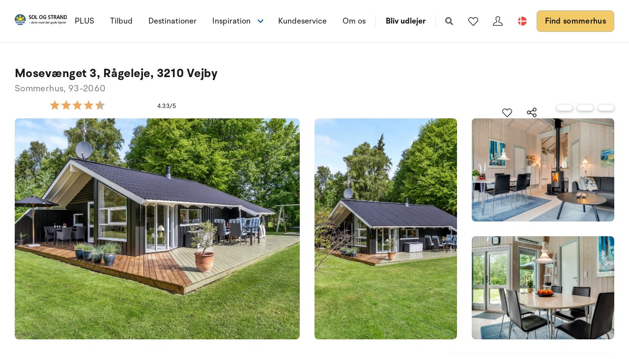

--- FILE ---
content_type: text/plain; charset=utf-8
request_url: https://www.sologstrand.dk/api/sos/authentication/access-token
body_size: 905
content:
eyJhbGciOiJSUzI1NiIsImtpZCI6IjI5QTY0OTBBRjU0MTM2Q0I2QkVDNUM3OTEzQkZGQzhGQ0Q0NjFDN0VSUzI1NiIsInR5cCI6ImF0K2p3dCIsIng1dCI6IkthWkpDdlZCTnN0cjdGeDVFN184ajgxR0hINCJ9.[base64].[base64]

--- FILE ---
content_type: text/plain; charset=utf-8
request_url: https://www.sologstrand.dk/api/sos/authentication/access-token
body_size: 906
content:
eyJhbGciOiJSUzI1NiIsImtpZCI6IjI5QTY0OTBBRjU0MTM2Q0I2QkVDNUM3OTEzQkZGQzhGQ0Q0NjFDN0VSUzI1NiIsInR5cCI6ImF0K2p3dCIsIng1dCI6IkthWkpDdlZCTnN0cjdGeDVFN184ajgxR0hINCJ9.[base64].[base64]

--- FILE ---
content_type: image/svg+xml
request_url: https://www.sologstrand.dk/dist/assets/icon-star-yellow-15-942SX5wq.svg
body_size: 2114
content:
<?xml version="1.0" encoding="UTF-8"?>
<svg id="Lag_1" data-name="Lag 1" xmlns="http://www.w3.org/2000/svg" xmlns:xlink="http://www.w3.org/1999/xlink" viewBox="0 0 1320.37 240.34">
  <defs>
    <style>
      .cls-1 {
        clip-path: url(#clippath-2);
      }

      .cls-2 {
        fill: none;
      }

      .cls-2, .cls-3, .cls-4 {
        stroke-width: 0px;
      }

      .cls-5 {
        clip-path: url(#clippath-1);
      }

      .cls-6 {
        clip-path: url(#clippath);
      }

      .cls-7 {
        clip-path: url(#clippath-3);
      }

      .cls-3 {
        fill: #b8b8b8;
      }

      .cls-4 {
        fill: #eea65a;
      }
    </style>
    <clipPath id="clippath">
      <rect class="cls-2" x="1080.37" width="240" height="240"/>
    </clipPath>
    <clipPath id="clippath-1">
      <rect class="cls-2" x="810.37" width="240" height="240"/>
    </clipPath>
    <clipPath id="clippath-2">
      <rect class="cls-2" x="540.37" width="240" height="240"/>
    </clipPath>
    <clipPath id="clippath-3">
      <rect class="cls-2" x="389.1" y=".34" width="119" height="240"/>
    </clipPath>
  </defs>
  <path class="cls-4" d="M120,193.2l74.16,47.15-19.76-88.84,65.6-59.73-86.27-7.71L120,.34l-33.71,83.72L0,91.78l65.52,59.73-19.68,88.79,74.16-47.09Z"/>
  <g class="cls-6">
    <path class="cls-3" d="M1200,193.2l74.16,47.15-19.76-88.84,65.6-59.72-86.27-7.71L1200,.34l-33.71,83.72-86.29,7.71,65.52,59.72-19.68,88.79,74.16-47.1Z"/>
  </g>
  <g class="cls-5">
    <path class="cls-3" d="M930,193.2l74.16,47.15-19.76-88.84,65.6-59.72-86.27-7.71L930,.34l-33.71,83.72-86.29,7.71,65.52,59.72-19.68,88.79,74.16-47.1Z"/>
  </g>
  <g class="cls-1">
    <path class="cls-3" d="M660,193.2l74.16,47.15-19.76-88.84,65.6-59.72-86.27-7.71L660,.34l-33.71,83.72-86.29,7.71,65.52,59.72-19.68,88.79,74.16-47.1Z"/>
  </g>
  <path class="cls-4" d="M388.27,193.2l74.16,47.15-19.76-88.84,65.6-59.73-86.27-7.71L388.27.34l-33.71,83.72-86.29,7.71,65.52,59.73-19.68,88.79,74.16-47.09Z"/>
  <g class="cls-7">
    <path class="cls-3" d="M388.27,193.2l74.16,47.15-19.76-88.84,65.6-59.73-86.27-7.71L388.27.34l-33.71,83.72-86.29,7.71,65.52,59.73-19.68,88.79,74.16-47.09Z"/>
  </g>
</svg>